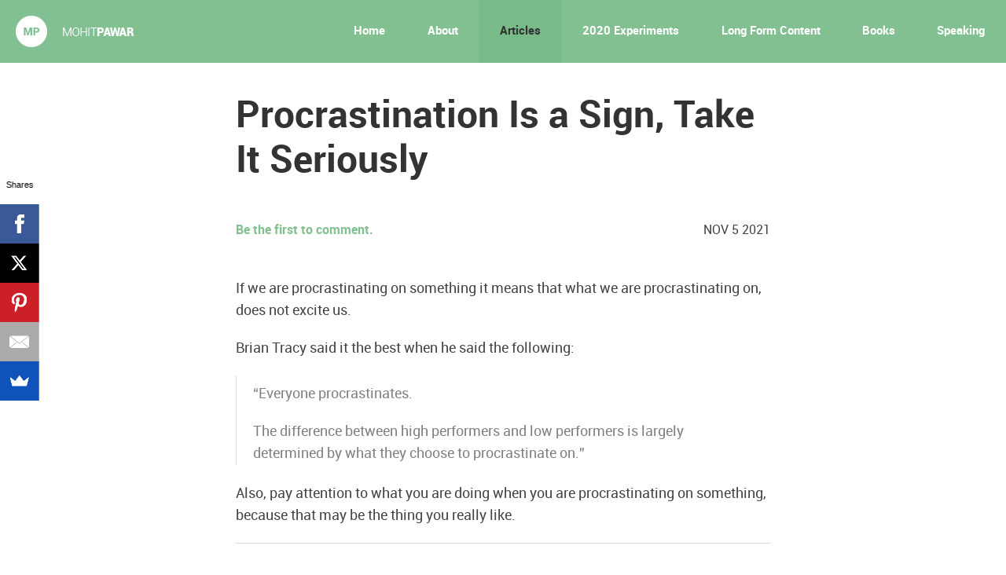

--- FILE ---
content_type: text/html; charset=UTF-8
request_url: https://mohitpawar.com/procrastination-is-a-sign/
body_size: 14601
content:
<!DOCTYPE html>

<!--[if lt IE 7]><html class="no-js lt-ie9 lt-ie8 lt-ie7" lang="en-US"><![endif]-->
<!--[if IE 7]><html class="no-js lt-ie9 lt-ie8" lang="en-US"><![endif]-->
<!--[if IE 8]><html class="no-js lt-ie9" lang="en-US"><![endif]-->
<!--[if gt IE 8]><!--><html class="no-js" lang="en-US"><!--<![endif]-->

<head>

	<!-- meta -->
	<meta name="viewport" content="width=device-width, initial-scale=1.0" />
	<meta http-equiv="X-UA-Compatible" content="IE=edge,chrome=IE6" />

	<!-- title -->
	<title>Procrastination Is a Sign, Take It Seriously &#8211; Mohit Pawar.com</title>

	<!-- misc -->
	<link rel="profile" href="https://gmpg.org/xfn/11" />

	<!-- rss -->
	<link rel="alternate" type="application/rss+xml" title="Mohit Pawar.com RSS Feed" href="https://mohitpawar.com/feed/" />

	<!-- pinkback -->
	<link rel="pingback" href="https://mohitpawar.com/xmlrpc.php" />

	<!-- favicons -->
	<link rel="apple-touch-icon" href="https://mohitpawar.com/wp-content/themes/mohit-pawar-v3/i/touchicon.png">
	<link rel="icon" href="https://mohitpawar.com/wp-content/themes/mohit-pawar-v3/i/favicon.png">
	<!--[if IE]><link rel="shortcut icon" href="https://mohitpawar.com/wp-content/themes/mohit-pawar-v3/i/favicon.ico"><![endif]-->
	<meta name="msapplication-TileColor" content="#fff">
	<meta name="msapplication-TileImage" content="https://mohitpawar.com/wp-content/themes/mohit-pawar-v3/i/tileicon.png">

	<meta name='robots' content='index, follow, max-image-preview:large, max-snippet:-1, max-video-preview:-1' />

	<!-- This site is optimized with the Yoast SEO plugin v26.7 - https://yoast.com/wordpress/plugins/seo/ -->
	<link rel="canonical" href="https://mohitpawar.com/procrastination-is-a-sign/" />
	<meta property="og:locale" content="en_US" />
	<meta property="og:type" content="article" />
	<meta property="og:url" content="https://mohitpawar.com/procrastination-is-a-sign/" />
	<meta property="og:site_name" content="Mohit Pawar.com" />
	<meta property="article:publisher" content="http://www.facebook.com/mohitpawar.fb" />
	<meta property="article:author" content="http://www.facebook.com/mohitpawar.fb" />
	<meta property="article:published_time" content="2021-11-05T15:26:13+00:00" />
	<meta property="article:modified_time" content="2021-11-05T15:29:09+00:00" />
	<meta property="og:image" content="https://mohitpawar.com/wp-content/uploads/2013/09/thumbnail-default.png" />
	<meta property="og:image:width" content="960" />
	<meta property="og:image:height" content="720" />
	<meta property="og:image:type" content="image/png" />
	<meta name="author" content="Mohit Pawar" />
	<meta name="twitter:card" content="summary_large_image" />
	<meta name="twitter:creator" content="@MohitPawar" />
	<meta name="twitter:site" content="@MohitPawar" />
	<meta name="twitter:label1" content="Written by" />
	<meta name="twitter:data1" content="Mohit Pawar" />
	<meta name="twitter:label2" content="Est. reading time" />
	<meta name="twitter:data2" content="1 minute" />
	<script type="application/ld+json" class="yoast-schema-graph">{"@context":"https://schema.org","@graph":[{"@type":"Article","@id":"https://mohitpawar.com/procrastination-is-a-sign/#article","isPartOf":{"@id":"https://mohitpawar.com/procrastination-is-a-sign/"},"author":{"name":"Mohit Pawar","@id":"https://mohitpawar.com/#/schema/person/dd6a94bbd00cf9065bdc89fbf3c0d4b4"},"headline":"Procrastination Is a Sign, Take It Seriously","datePublished":"2021-11-05T15:26:13+00:00","dateModified":"2021-11-05T15:29:09+00:00","mainEntityOfPage":{"@id":"https://mohitpawar.com/procrastination-is-a-sign/"},"wordCount":79,"commentCount":0,"inLanguage":"en-US","potentialAction":[{"@type":"CommentAction","name":"Comment","target":["https://mohitpawar.com/procrastination-is-a-sign/#respond"]}]},{"@type":"WebPage","@id":"https://mohitpawar.com/procrastination-is-a-sign/","url":"https://mohitpawar.com/procrastination-is-a-sign/","name":"Procrastination Is a Sign, Take It Seriously - Mohit Pawar.com","isPartOf":{"@id":"https://mohitpawar.com/#website"},"datePublished":"2021-11-05T15:26:13+00:00","dateModified":"2021-11-05T15:29:09+00:00","author":{"@id":"https://mohitpawar.com/#/schema/person/dd6a94bbd00cf9065bdc89fbf3c0d4b4"},"description":"If we are procrastinating on something it means that what we are procrastinating on, does not excite us. Brian Tracy said it the best when he said the","breadcrumb":{"@id":"https://mohitpawar.com/procrastination-is-a-sign/#breadcrumb"},"inLanguage":"en-US","potentialAction":[{"@type":"ReadAction","target":["https://mohitpawar.com/procrastination-is-a-sign/"]}]},{"@type":"BreadcrumbList","@id":"https://mohitpawar.com/procrastination-is-a-sign/#breadcrumb","itemListElement":[{"@type":"ListItem","position":1,"name":"Home","item":"https://mohitpawar.com/"},{"@type":"ListItem","position":2,"name":"Blog","item":"https://mohitpawar.com/blog/"},{"@type":"ListItem","position":3,"name":"Procrastination Is a Sign, Take It Seriously"}]},{"@type":"WebSite","@id":"https://mohitpawar.com/#website","url":"https://mohitpawar.com/","name":"Mohit Pawar.com","description":"Passion Comes First !","potentialAction":[{"@type":"SearchAction","target":{"@type":"EntryPoint","urlTemplate":"https://mohitpawar.com/?s={search_term_string}"},"query-input":{"@type":"PropertyValueSpecification","valueRequired":true,"valueName":"search_term_string"}}],"inLanguage":"en-US"},{"@type":"Person","@id":"https://mohitpawar.com/#/schema/person/dd6a94bbd00cf9065bdc89fbf3c0d4b4","name":"Mohit Pawar","image":{"@type":"ImageObject","inLanguage":"en-US","@id":"https://mohitpawar.com/#/schema/person/image/","url":"https://secure.gravatar.com/avatar/2806c3e09e206c5d6598268671f0a5da91462c9d6d68858d55a8fbac33c35289?s=96&r=g","contentUrl":"https://secure.gravatar.com/avatar/2806c3e09e206c5d6598268671f0a5da91462c9d6d68858d55a8fbac33c35289?s=96&r=g","caption":"Mohit Pawar"},"sameAs":["https://mohitpawar.com","http://www.facebook.com/mohitpawar.fb","https://x.com/MohitPawar"]}]}</script>
	<!-- / Yoast SEO plugin. -->


<link rel='dns-prefetch' href='//ajax.googleapis.com' />
<link rel="alternate" type="application/rss+xml" title="Mohit Pawar.com &raquo; Feed" href="https://mohitpawar.com/feed/" />
<link rel="alternate" type="application/rss+xml" title="Mohit Pawar.com &raquo; Comments Feed" href="https://mohitpawar.com/comments/feed/" />
<link rel='canonical' href='https://mohitpawar.com/procrastination-is-a-sign/' />
<link rel='canonical' href='https:///procrastination-is-a-sign/' />
<script type="text/javascript" id="wpp-js" src="https://mohitpawar.com/wp-content/plugins/wordpress-popular-posts/assets/js/wpp.min.js?ver=7.3.6" data-sampling="0" data-sampling-rate="100" data-api-url="https://mohitpawar.com/wp-json/wordpress-popular-posts" data-post-id="10343" data-token="ed089c7cdd" data-lang="0" data-debug="0"></script>
<link rel="alternate" type="application/rss+xml" title="Mohit Pawar.com &raquo; Procrastination Is a Sign, Take It Seriously Comments Feed" href="https://mohitpawar.com/procrastination-is-a-sign/feed/" />
<link rel="alternate" title="oEmbed (JSON)" type="application/json+oembed" href="https://mohitpawar.com/wp-json/oembed/1.0/embed?url=https%3A%2F%2Fmohitpawar.com%2Fprocrastination-is-a-sign%2F" />
<link rel="alternate" title="oEmbed (XML)" type="text/xml+oembed" href="https://mohitpawar.com/wp-json/oembed/1.0/embed?url=https%3A%2F%2Fmohitpawar.com%2Fprocrastination-is-a-sign%2F&#038;format=xml" />
		<!-- This site uses the Google Analytics by MonsterInsights plugin v9.11.1 - Using Analytics tracking - https://www.monsterinsights.com/ -->
							<script src="//www.googletagmanager.com/gtag/js?id=G-FJ3JRVFH9B"  data-cfasync="false" data-wpfc-render="false" type="text/javascript" async></script>
			<script data-cfasync="false" data-wpfc-render="false" type="text/javascript">
				var mi_version = '9.11.1';
				var mi_track_user = true;
				var mi_no_track_reason = '';
								var MonsterInsightsDefaultLocations = {"page_location":"https:\/\/mohitpawar.com\/procrastination-is-a-sign\/"};
								if ( typeof MonsterInsightsPrivacyGuardFilter === 'function' ) {
					var MonsterInsightsLocations = (typeof MonsterInsightsExcludeQuery === 'object') ? MonsterInsightsPrivacyGuardFilter( MonsterInsightsExcludeQuery ) : MonsterInsightsPrivacyGuardFilter( MonsterInsightsDefaultLocations );
				} else {
					var MonsterInsightsLocations = (typeof MonsterInsightsExcludeQuery === 'object') ? MonsterInsightsExcludeQuery : MonsterInsightsDefaultLocations;
				}

								var disableStrs = [
										'ga-disable-G-FJ3JRVFH9B',
									];

				/* Function to detect opted out users */
				function __gtagTrackerIsOptedOut() {
					for (var index = 0; index < disableStrs.length; index++) {
						if (document.cookie.indexOf(disableStrs[index] + '=true') > -1) {
							return true;
						}
					}

					return false;
				}

				/* Disable tracking if the opt-out cookie exists. */
				if (__gtagTrackerIsOptedOut()) {
					for (var index = 0; index < disableStrs.length; index++) {
						window[disableStrs[index]] = true;
					}
				}

				/* Opt-out function */
				function __gtagTrackerOptout() {
					for (var index = 0; index < disableStrs.length; index++) {
						document.cookie = disableStrs[index] + '=true; expires=Thu, 31 Dec 2099 23:59:59 UTC; path=/';
						window[disableStrs[index]] = true;
					}
				}

				if ('undefined' === typeof gaOptout) {
					function gaOptout() {
						__gtagTrackerOptout();
					}
				}
								window.dataLayer = window.dataLayer || [];

				window.MonsterInsightsDualTracker = {
					helpers: {},
					trackers: {},
				};
				if (mi_track_user) {
					function __gtagDataLayer() {
						dataLayer.push(arguments);
					}

					function __gtagTracker(type, name, parameters) {
						if (!parameters) {
							parameters = {};
						}

						if (parameters.send_to) {
							__gtagDataLayer.apply(null, arguments);
							return;
						}

						if (type === 'event') {
														parameters.send_to = monsterinsights_frontend.v4_id;
							var hookName = name;
							if (typeof parameters['event_category'] !== 'undefined') {
								hookName = parameters['event_category'] + ':' + name;
							}

							if (typeof MonsterInsightsDualTracker.trackers[hookName] !== 'undefined') {
								MonsterInsightsDualTracker.trackers[hookName](parameters);
							} else {
								__gtagDataLayer('event', name, parameters);
							}
							
						} else {
							__gtagDataLayer.apply(null, arguments);
						}
					}

					__gtagTracker('js', new Date());
					__gtagTracker('set', {
						'developer_id.dZGIzZG': true,
											});
					if ( MonsterInsightsLocations.page_location ) {
						__gtagTracker('set', MonsterInsightsLocations);
					}
										__gtagTracker('config', 'G-FJ3JRVFH9B', {"forceSSL":"true"} );
										window.gtag = __gtagTracker;										(function () {
						/* https://developers.google.com/analytics/devguides/collection/analyticsjs/ */
						/* ga and __gaTracker compatibility shim. */
						var noopfn = function () {
							return null;
						};
						var newtracker = function () {
							return new Tracker();
						};
						var Tracker = function () {
							return null;
						};
						var p = Tracker.prototype;
						p.get = noopfn;
						p.set = noopfn;
						p.send = function () {
							var args = Array.prototype.slice.call(arguments);
							args.unshift('send');
							__gaTracker.apply(null, args);
						};
						var __gaTracker = function () {
							var len = arguments.length;
							if (len === 0) {
								return;
							}
							var f = arguments[len - 1];
							if (typeof f !== 'object' || f === null || typeof f.hitCallback !== 'function') {
								if ('send' === arguments[0]) {
									var hitConverted, hitObject = false, action;
									if ('event' === arguments[1]) {
										if ('undefined' !== typeof arguments[3]) {
											hitObject = {
												'eventAction': arguments[3],
												'eventCategory': arguments[2],
												'eventLabel': arguments[4],
												'value': arguments[5] ? arguments[5] : 1,
											}
										}
									}
									if ('pageview' === arguments[1]) {
										if ('undefined' !== typeof arguments[2]) {
											hitObject = {
												'eventAction': 'page_view',
												'page_path': arguments[2],
											}
										}
									}
									if (typeof arguments[2] === 'object') {
										hitObject = arguments[2];
									}
									if (typeof arguments[5] === 'object') {
										Object.assign(hitObject, arguments[5]);
									}
									if ('undefined' !== typeof arguments[1].hitType) {
										hitObject = arguments[1];
										if ('pageview' === hitObject.hitType) {
											hitObject.eventAction = 'page_view';
										}
									}
									if (hitObject) {
										action = 'timing' === arguments[1].hitType ? 'timing_complete' : hitObject.eventAction;
										hitConverted = mapArgs(hitObject);
										__gtagTracker('event', action, hitConverted);
									}
								}
								return;
							}

							function mapArgs(args) {
								var arg, hit = {};
								var gaMap = {
									'eventCategory': 'event_category',
									'eventAction': 'event_action',
									'eventLabel': 'event_label',
									'eventValue': 'event_value',
									'nonInteraction': 'non_interaction',
									'timingCategory': 'event_category',
									'timingVar': 'name',
									'timingValue': 'value',
									'timingLabel': 'event_label',
									'page': 'page_path',
									'location': 'page_location',
									'title': 'page_title',
									'referrer' : 'page_referrer',
								};
								for (arg in args) {
																		if (!(!args.hasOwnProperty(arg) || !gaMap.hasOwnProperty(arg))) {
										hit[gaMap[arg]] = args[arg];
									} else {
										hit[arg] = args[arg];
									}
								}
								return hit;
							}

							try {
								f.hitCallback();
							} catch (ex) {
							}
						};
						__gaTracker.create = newtracker;
						__gaTracker.getByName = newtracker;
						__gaTracker.getAll = function () {
							return [];
						};
						__gaTracker.remove = noopfn;
						__gaTracker.loaded = true;
						window['__gaTracker'] = __gaTracker;
					})();
									} else {
										console.log("");
					(function () {
						function __gtagTracker() {
							return null;
						}

						window['__gtagTracker'] = __gtagTracker;
						window['gtag'] = __gtagTracker;
					})();
									}
			</script>
							<!-- / Google Analytics by MonsterInsights -->
		<style id='wp-img-auto-sizes-contain-inline-css' type='text/css'>
img:is([sizes=auto i],[sizes^="auto," i]){contain-intrinsic-size:3000px 1500px}
/*# sourceURL=wp-img-auto-sizes-contain-inline-css */
</style>
<style id='wp-emoji-styles-inline-css' type='text/css'>

	img.wp-smiley, img.emoji {
		display: inline !important;
		border: none !important;
		box-shadow: none !important;
		height: 1em !important;
		width: 1em !important;
		margin: 0 0.07em !important;
		vertical-align: -0.1em !important;
		background: none !important;
		padding: 0 !important;
	}
/*# sourceURL=wp-emoji-styles-inline-css */
</style>
<link rel='stylesheet' id='wp-block-library-css' href='https://mohitpawar.com/wp-includes/css/dist/block-library/style.min.css?ver=6.9' type='text/css' media='all' />
<style id='wp-block-paragraph-inline-css' type='text/css'>
.is-small-text{font-size:.875em}.is-regular-text{font-size:1em}.is-large-text{font-size:2.25em}.is-larger-text{font-size:3em}.has-drop-cap:not(:focus):first-letter{float:left;font-size:8.4em;font-style:normal;font-weight:100;line-height:.68;margin:.05em .1em 0 0;text-transform:uppercase}body.rtl .has-drop-cap:not(:focus):first-letter{float:none;margin-left:.1em}p.has-drop-cap.has-background{overflow:hidden}:root :where(p.has-background){padding:1.25em 2.375em}:where(p.has-text-color:not(.has-link-color)) a{color:inherit}p.has-text-align-left[style*="writing-mode:vertical-lr"],p.has-text-align-right[style*="writing-mode:vertical-rl"]{rotate:180deg}
/*# sourceURL=https://mohitpawar.com/wp-includes/blocks/paragraph/style.min.css */
</style>
<style id='wp-block-quote-inline-css' type='text/css'>
.wp-block-quote{box-sizing:border-box;overflow-wrap:break-word}.wp-block-quote.is-large:where(:not(.is-style-plain)),.wp-block-quote.is-style-large:where(:not(.is-style-plain)){margin-bottom:1em;padding:0 1em}.wp-block-quote.is-large:where(:not(.is-style-plain)) p,.wp-block-quote.is-style-large:where(:not(.is-style-plain)) p{font-size:1.5em;font-style:italic;line-height:1.6}.wp-block-quote.is-large:where(:not(.is-style-plain)) cite,.wp-block-quote.is-large:where(:not(.is-style-plain)) footer,.wp-block-quote.is-style-large:where(:not(.is-style-plain)) cite,.wp-block-quote.is-style-large:where(:not(.is-style-plain)) footer{font-size:1.125em;text-align:right}.wp-block-quote>cite{display:block}
/*# sourceURL=https://mohitpawar.com/wp-includes/blocks/quote/style.min.css */
</style>
<style id='global-styles-inline-css' type='text/css'>
:root{--wp--preset--aspect-ratio--square: 1;--wp--preset--aspect-ratio--4-3: 4/3;--wp--preset--aspect-ratio--3-4: 3/4;--wp--preset--aspect-ratio--3-2: 3/2;--wp--preset--aspect-ratio--2-3: 2/3;--wp--preset--aspect-ratio--16-9: 16/9;--wp--preset--aspect-ratio--9-16: 9/16;--wp--preset--color--black: #000000;--wp--preset--color--cyan-bluish-gray: #abb8c3;--wp--preset--color--white: #ffffff;--wp--preset--color--pale-pink: #f78da7;--wp--preset--color--vivid-red: #cf2e2e;--wp--preset--color--luminous-vivid-orange: #ff6900;--wp--preset--color--luminous-vivid-amber: #fcb900;--wp--preset--color--light-green-cyan: #7bdcb5;--wp--preset--color--vivid-green-cyan: #00d084;--wp--preset--color--pale-cyan-blue: #8ed1fc;--wp--preset--color--vivid-cyan-blue: #0693e3;--wp--preset--color--vivid-purple: #9b51e0;--wp--preset--gradient--vivid-cyan-blue-to-vivid-purple: linear-gradient(135deg,rgb(6,147,227) 0%,rgb(155,81,224) 100%);--wp--preset--gradient--light-green-cyan-to-vivid-green-cyan: linear-gradient(135deg,rgb(122,220,180) 0%,rgb(0,208,130) 100%);--wp--preset--gradient--luminous-vivid-amber-to-luminous-vivid-orange: linear-gradient(135deg,rgb(252,185,0) 0%,rgb(255,105,0) 100%);--wp--preset--gradient--luminous-vivid-orange-to-vivid-red: linear-gradient(135deg,rgb(255,105,0) 0%,rgb(207,46,46) 100%);--wp--preset--gradient--very-light-gray-to-cyan-bluish-gray: linear-gradient(135deg,rgb(238,238,238) 0%,rgb(169,184,195) 100%);--wp--preset--gradient--cool-to-warm-spectrum: linear-gradient(135deg,rgb(74,234,220) 0%,rgb(151,120,209) 20%,rgb(207,42,186) 40%,rgb(238,44,130) 60%,rgb(251,105,98) 80%,rgb(254,248,76) 100%);--wp--preset--gradient--blush-light-purple: linear-gradient(135deg,rgb(255,206,236) 0%,rgb(152,150,240) 100%);--wp--preset--gradient--blush-bordeaux: linear-gradient(135deg,rgb(254,205,165) 0%,rgb(254,45,45) 50%,rgb(107,0,62) 100%);--wp--preset--gradient--luminous-dusk: linear-gradient(135deg,rgb(255,203,112) 0%,rgb(199,81,192) 50%,rgb(65,88,208) 100%);--wp--preset--gradient--pale-ocean: linear-gradient(135deg,rgb(255,245,203) 0%,rgb(182,227,212) 50%,rgb(51,167,181) 100%);--wp--preset--gradient--electric-grass: linear-gradient(135deg,rgb(202,248,128) 0%,rgb(113,206,126) 100%);--wp--preset--gradient--midnight: linear-gradient(135deg,rgb(2,3,129) 0%,rgb(40,116,252) 100%);--wp--preset--font-size--small: 13px;--wp--preset--font-size--medium: 20px;--wp--preset--font-size--large: 36px;--wp--preset--font-size--x-large: 42px;--wp--preset--spacing--20: 0.44rem;--wp--preset--spacing--30: 0.67rem;--wp--preset--spacing--40: 1rem;--wp--preset--spacing--50: 1.5rem;--wp--preset--spacing--60: 2.25rem;--wp--preset--spacing--70: 3.38rem;--wp--preset--spacing--80: 5.06rem;--wp--preset--shadow--natural: 6px 6px 9px rgba(0, 0, 0, 0.2);--wp--preset--shadow--deep: 12px 12px 50px rgba(0, 0, 0, 0.4);--wp--preset--shadow--sharp: 6px 6px 0px rgba(0, 0, 0, 0.2);--wp--preset--shadow--outlined: 6px 6px 0px -3px rgb(255, 255, 255), 6px 6px rgb(0, 0, 0);--wp--preset--shadow--crisp: 6px 6px 0px rgb(0, 0, 0);}:where(.is-layout-flex){gap: 0.5em;}:where(.is-layout-grid){gap: 0.5em;}body .is-layout-flex{display: flex;}.is-layout-flex{flex-wrap: wrap;align-items: center;}.is-layout-flex > :is(*, div){margin: 0;}body .is-layout-grid{display: grid;}.is-layout-grid > :is(*, div){margin: 0;}:where(.wp-block-columns.is-layout-flex){gap: 2em;}:where(.wp-block-columns.is-layout-grid){gap: 2em;}:where(.wp-block-post-template.is-layout-flex){gap: 1.25em;}:where(.wp-block-post-template.is-layout-grid){gap: 1.25em;}.has-black-color{color: var(--wp--preset--color--black) !important;}.has-cyan-bluish-gray-color{color: var(--wp--preset--color--cyan-bluish-gray) !important;}.has-white-color{color: var(--wp--preset--color--white) !important;}.has-pale-pink-color{color: var(--wp--preset--color--pale-pink) !important;}.has-vivid-red-color{color: var(--wp--preset--color--vivid-red) !important;}.has-luminous-vivid-orange-color{color: var(--wp--preset--color--luminous-vivid-orange) !important;}.has-luminous-vivid-amber-color{color: var(--wp--preset--color--luminous-vivid-amber) !important;}.has-light-green-cyan-color{color: var(--wp--preset--color--light-green-cyan) !important;}.has-vivid-green-cyan-color{color: var(--wp--preset--color--vivid-green-cyan) !important;}.has-pale-cyan-blue-color{color: var(--wp--preset--color--pale-cyan-blue) !important;}.has-vivid-cyan-blue-color{color: var(--wp--preset--color--vivid-cyan-blue) !important;}.has-vivid-purple-color{color: var(--wp--preset--color--vivid-purple) !important;}.has-black-background-color{background-color: var(--wp--preset--color--black) !important;}.has-cyan-bluish-gray-background-color{background-color: var(--wp--preset--color--cyan-bluish-gray) !important;}.has-white-background-color{background-color: var(--wp--preset--color--white) !important;}.has-pale-pink-background-color{background-color: var(--wp--preset--color--pale-pink) !important;}.has-vivid-red-background-color{background-color: var(--wp--preset--color--vivid-red) !important;}.has-luminous-vivid-orange-background-color{background-color: var(--wp--preset--color--luminous-vivid-orange) !important;}.has-luminous-vivid-amber-background-color{background-color: var(--wp--preset--color--luminous-vivid-amber) !important;}.has-light-green-cyan-background-color{background-color: var(--wp--preset--color--light-green-cyan) !important;}.has-vivid-green-cyan-background-color{background-color: var(--wp--preset--color--vivid-green-cyan) !important;}.has-pale-cyan-blue-background-color{background-color: var(--wp--preset--color--pale-cyan-blue) !important;}.has-vivid-cyan-blue-background-color{background-color: var(--wp--preset--color--vivid-cyan-blue) !important;}.has-vivid-purple-background-color{background-color: var(--wp--preset--color--vivid-purple) !important;}.has-black-border-color{border-color: var(--wp--preset--color--black) !important;}.has-cyan-bluish-gray-border-color{border-color: var(--wp--preset--color--cyan-bluish-gray) !important;}.has-white-border-color{border-color: var(--wp--preset--color--white) !important;}.has-pale-pink-border-color{border-color: var(--wp--preset--color--pale-pink) !important;}.has-vivid-red-border-color{border-color: var(--wp--preset--color--vivid-red) !important;}.has-luminous-vivid-orange-border-color{border-color: var(--wp--preset--color--luminous-vivid-orange) !important;}.has-luminous-vivid-amber-border-color{border-color: var(--wp--preset--color--luminous-vivid-amber) !important;}.has-light-green-cyan-border-color{border-color: var(--wp--preset--color--light-green-cyan) !important;}.has-vivid-green-cyan-border-color{border-color: var(--wp--preset--color--vivid-green-cyan) !important;}.has-pale-cyan-blue-border-color{border-color: var(--wp--preset--color--pale-cyan-blue) !important;}.has-vivid-cyan-blue-border-color{border-color: var(--wp--preset--color--vivid-cyan-blue) !important;}.has-vivid-purple-border-color{border-color: var(--wp--preset--color--vivid-purple) !important;}.has-vivid-cyan-blue-to-vivid-purple-gradient-background{background: var(--wp--preset--gradient--vivid-cyan-blue-to-vivid-purple) !important;}.has-light-green-cyan-to-vivid-green-cyan-gradient-background{background: var(--wp--preset--gradient--light-green-cyan-to-vivid-green-cyan) !important;}.has-luminous-vivid-amber-to-luminous-vivid-orange-gradient-background{background: var(--wp--preset--gradient--luminous-vivid-amber-to-luminous-vivid-orange) !important;}.has-luminous-vivid-orange-to-vivid-red-gradient-background{background: var(--wp--preset--gradient--luminous-vivid-orange-to-vivid-red) !important;}.has-very-light-gray-to-cyan-bluish-gray-gradient-background{background: var(--wp--preset--gradient--very-light-gray-to-cyan-bluish-gray) !important;}.has-cool-to-warm-spectrum-gradient-background{background: var(--wp--preset--gradient--cool-to-warm-spectrum) !important;}.has-blush-light-purple-gradient-background{background: var(--wp--preset--gradient--blush-light-purple) !important;}.has-blush-bordeaux-gradient-background{background: var(--wp--preset--gradient--blush-bordeaux) !important;}.has-luminous-dusk-gradient-background{background: var(--wp--preset--gradient--luminous-dusk) !important;}.has-pale-ocean-gradient-background{background: var(--wp--preset--gradient--pale-ocean) !important;}.has-electric-grass-gradient-background{background: var(--wp--preset--gradient--electric-grass) !important;}.has-midnight-gradient-background{background: var(--wp--preset--gradient--midnight) !important;}.has-small-font-size{font-size: var(--wp--preset--font-size--small) !important;}.has-medium-font-size{font-size: var(--wp--preset--font-size--medium) !important;}.has-large-font-size{font-size: var(--wp--preset--font-size--large) !important;}.has-x-large-font-size{font-size: var(--wp--preset--font-size--x-large) !important;}
/*# sourceURL=global-styles-inline-css */
</style>

<style id='classic-theme-styles-inline-css' type='text/css'>
/*! This file is auto-generated */
.wp-block-button__link{color:#fff;background-color:#32373c;border-radius:9999px;box-shadow:none;text-decoration:none;padding:calc(.667em + 2px) calc(1.333em + 2px);font-size:1.125em}.wp-block-file__button{background:#32373c;color:#fff;text-decoration:none}
/*# sourceURL=/wp-includes/css/classic-themes.min.css */
</style>
<link rel='stylesheet' id='qi-addons-for-elementor-grid-style-css' href='https://mohitpawar.com/wp-content/plugins/qi-addons-for-elementor/assets/css/grid.min.css?ver=1.8.9' type='text/css' media='all' />
<link rel='stylesheet' id='qi-addons-for-elementor-helper-parts-style-css' href='https://mohitpawar.com/wp-content/plugins/qi-addons-for-elementor/assets/css/helper-parts.min.css?ver=1.8.9' type='text/css' media='all' />
<link rel='stylesheet' id='qi-addons-for-elementor-style-css' href='https://mohitpawar.com/wp-content/plugins/qi-addons-for-elementor/assets/css/main.min.css?ver=1.8.9' type='text/css' media='all' />
<link rel='stylesheet' id='normalize-css' href='https://mohitpawar.com/wp-content/themes/mohit-pawar-v3/foundation/css/normalize.css?ver=6.9' type='text/css' media='all' />
<link rel='stylesheet' id='foundation-css' href='https://mohitpawar.com/wp-content/themes/mohit-pawar-v3/foundation/css/foundation.css?ver=6.9' type='text/css' media='all' />
<link rel='stylesheet' id='font-awesome-css' href='https://mohitpawar.com/wp-content/plugins/elementor/assets/lib/font-awesome/css/font-awesome.min.css?ver=4.7.0' type='text/css' media='all' />
<link rel='stylesheet' id='style-css' href='https://mohitpawar.com/wp-content/themes/mohit-pawar-v3/style.css?ver=3.4' type='text/css' media='all' />
<link rel='stylesheet' id='wp-pagenavi-css' href='https://mohitpawar.com/wp-content/plugins/wp-pagenavi/pagenavi-css.css?ver=2.70' type='text/css' media='all' />
<link rel='stylesheet' id='swiper-css' href='https://mohitpawar.com/wp-content/plugins/qi-addons-for-elementor/assets/plugins/swiper/8.4.5/swiper.min.css?ver=8.4.5' type='text/css' media='all' />
<link rel='stylesheet' id='elementor-frontend-css' href='https://mohitpawar.com/wp-content/plugins/elementor/assets/css/frontend.min.css?ver=3.28.1' type='text/css' media='all' />
<link rel='stylesheet' id='eael-general-css' href='https://mohitpawar.com/wp-content/plugins/essential-addons-for-elementor-lite/assets/front-end/css/view/general.min.css?ver=6.1.8' type='text/css' media='all' />
<script type="text/javascript" src="https://mohitpawar.com/wp-content/plugins/google-analytics-for-wordpress/assets/js/frontend-gtag.min.js?ver=9.11.1" id="monsterinsights-frontend-script-js" async="async" data-wp-strategy="async"></script>
<script data-cfasync="false" data-wpfc-render="false" type="text/javascript" id='monsterinsights-frontend-script-js-extra'>/* <![CDATA[ */
var monsterinsights_frontend = {"js_events_tracking":"true","download_extensions":"doc,pdf,ppt,zip,xls,docx,pptx,xlsx","inbound_paths":"[]","home_url":"https:\/\/mohitpawar.com","hash_tracking":"false","v4_id":"G-FJ3JRVFH9B"};/* ]]> */
</script>
<script type="text/javascript" src="https://ajax.googleapis.com/ajax/libs/jquery/1.8.3/jquery.min.js?ver=6.9" id="jquery-js"></script>
<script type="text/javascript" src="https://mohitpawar.com/wp-content/themes/mohit-pawar-v3/foundation/js/vendor/custom.modernizr.js?ver=2.1.0" id="modernizr-js"></script>
<link rel="https://api.w.org/" href="https://mohitpawar.com/wp-json/" /><link rel="alternate" title="JSON" type="application/json" href="https://mohitpawar.com/wp-json/wp/v2/posts/10343" /><link rel="EditURI" type="application/rsd+xml" title="RSD" href="https://mohitpawar.com/xmlrpc.php?rsd" />
<meta name="generator" content="WordPress 6.9" />
<link rel='shortlink' href='https://mohitpawar.com/?p=10343' />
            <style id="wpp-loading-animation-styles">@-webkit-keyframes bgslide{from{background-position-x:0}to{background-position-x:-200%}}@keyframes bgslide{from{background-position-x:0}to{background-position-x:-200%}}.wpp-widget-block-placeholder,.wpp-shortcode-placeholder{margin:0 auto;width:60px;height:3px;background:#dd3737;background:linear-gradient(90deg,#dd3737 0%,#571313 10%,#dd3737 100%);background-size:200% auto;border-radius:3px;-webkit-animation:bgslide 1s infinite linear;animation:bgslide 1s infinite linear}</style>
            <!--[if lt IE 9]><script src="https://mohitpawar.com/wp-content/themes/mohit-pawar-v3/scripts/respond.min.js"></script><script src="https://mohitpawar.com/wp-content/themes/mohit-pawar-v3/scripts/html5.js"></script><script src="https://mohitpawar.com/wp-content/themes/mohit-pawar-v3/scripts/selectivizr-min.js"></script><![endif]--><meta name="generator" content="Elementor 3.28.1; features: additional_custom_breakpoints, e_local_google_fonts; settings: css_print_method-external, google_font-enabled, font_display-auto">
			<style>
				.e-con.e-parent:nth-of-type(n+4):not(.e-lazyloaded):not(.e-no-lazyload),
				.e-con.e-parent:nth-of-type(n+4):not(.e-lazyloaded):not(.e-no-lazyload) * {
					background-image: none !important;
				}
				@media screen and (max-height: 1024px) {
					.e-con.e-parent:nth-of-type(n+3):not(.e-lazyloaded):not(.e-no-lazyload),
					.e-con.e-parent:nth-of-type(n+3):not(.e-lazyloaded):not(.e-no-lazyload) * {
						background-image: none !important;
					}
				}
				@media screen and (max-height: 640px) {
					.e-con.e-parent:nth-of-type(n+2):not(.e-lazyloaded):not(.e-no-lazyload),
					.e-con.e-parent:nth-of-type(n+2):not(.e-lazyloaded):not(.e-no-lazyload) * {
						background-image: none !important;
					}
				}
			</style>
					<style type="text/css" id="wp-custom-css">
			#hero{*/
 background: linear-gradient(238deg, #fd8800, #fd008f, #9700fd, #003dfd, #05c7e6, #4bd58d);
background-size: 1200% 1200%;*/
-webkit-animation: rainbow 30s ease infinite;
animation: rainbow 30s ease infinite;
}
@-webkit-keyframes rainbow {
0% { background-position: 0% 50% }
 50% { background-position: 100% 50% }
  100% { background-position: 0% 50% }
}
@keyframes rainbow {
0% { background-position: 0% 50% }
 50% { background-position: 100% 50% }
100% { background-position: 0% 50% }
}
.post {
border-bottom: none !important; 
}
#respond #submit {
padding: 0 20px !important;
}
#respond textarea {
height: auto;
}		</style>
		
</head>

<body data-rsssl=1 class="wp-singular post-template-default single single-post postid-10343 single-format-standard wp-theme-mohit-pawar-v3 qodef-qi--no-touch qi-addons-for-elementor-1.8.9 elementor-default elementor-kit-9769">

	<!-- BEGIN container -->
	<div id="container">

		
			<!-- BEGIN header -->
			<header class="top-bar" role="banner">

				<ul class="title-area">
					<li class="name"><a href="https://mohitpawar.com/" title="Mohit Pawar.com">Mohit Pawar.com</a></li>
					<li class="toggle-topbar menu-icon"><a href="#"><span>Menu</span></a></li>
				</ul>

				<section class="top-bar-section">
					<nav role="navigation">
						<ul id="menu-primary" class="right"><li id="menu-item-5272" class="menu-item menu-item-type-post_type menu-item-object-page menu-item-home menu-item-5272"><a href="https://mohitpawar.com/">Home</a></li>
<li id="menu-item-5007" class="menu-item menu-item-type-post_type menu-item-object-page menu-item-5007"><a href="https://mohitpawar.com/about/">About</a></li>
<li id="menu-item-5268" class="menu-item menu-item-type-post_type menu-item-object-page current_page_parent menu-item-5268"><a href="https://mohitpawar.com/blog/">Articles</a></li>
<li id="menu-item-5933" class="menu-item menu-item-type-post_type menu-item-object-page menu-item-5933"><a href="https://mohitpawar.com/experiments/">2020 Experiments</a></li>
<li id="menu-item-6478" class="menu-item menu-item-type-post_type menu-item-object-page menu-item-6478"><a href="https://mohitpawar.com/long-form/">Long Form Content</a></li>
<li id="menu-item-5269" class="menu-item menu-item-type-post_type menu-item-object-page menu-item-5269"><a href="https://mohitpawar.com/books/">Books</a></li>
<li id="menu-item-5321" class="menu-item menu-item-type-post_type menu-item-object-page menu-item-5321"><a href="https://mohitpawar.com/speaking/">Speaking</a></li>
</ul>					</nav>
				</section>

			</header>
			<!-- END header -->

		
		
		<div id="content" class="row" role="main">
			<div class="large-12 columns">

	<article id="post-10343" class="post-10343 post type-post status-publish format-standard hentry category-uncategorized">
		<header class="poat-header">
						<h1 class="post-title">Procrastination Is a Sign, Take It Seriously</h1>
			<div class="post-meta row">
				<div class="post-meta-comments large-6 columns">
											<a href="#respond" title="Comments">Be the first to comment.</a>
											</div>
					<div class="post-meta-date large-6 columns">
						Nov 5 2021					</div>
				</div>
			</header>
			<div class="post-content">
				
<p>If we are procrastinating on something it means that what we are procrastinating on, does not excite us.</p>



<p>Brian Tracy said it the best when he said the following:</p>



<blockquote class="wp-block-quote is-layout-flow wp-block-quote-is-layout-flow"><p>&#8220;Everyone procrastinates.</p><p>The difference between high performers and low performers is largely determined by what they choose to procrastinate on.&#8221;</p></blockquote>



<p>Also, pay attention to what you are doing when you are procrastinating on something, because that may be the thing you really like.</p>
							</div>
<!--
<footer class="post-meta">
<div class="post-meta-share">
<h2 class="post-section-title-inline">Liked it? Share it.</h2>
<div></div>
<div></div>
<div></div>
<div></div>
</div>
</footer>
-->
</article>

<!-- BEGIN newsletter -->
<script>(function() {
	window.mc4wp = window.mc4wp || {
		listeners: [],
		forms: {
			on: function(evt, cb) {
				window.mc4wp.listeners.push(
					{
						event   : evt,
						callback: cb
					}
				);
			}
		}
	}
})();
</script><!-- Mailchimp for WordPress v4.10.9 - https://wordpress.org/plugins/mailchimp-for-wp/ --><form id="mc4wp-form-1" class="mc4wp-form mc4wp-form-5471" method="post" data-id="5471" data-name="Default sign-up form" ><div class="mc4wp-form-fields"><div class="newsletter clearfix">
<div class="newsletter-inner">
<h2>Don't miss out on free updates!</h2>
<p>Just enter your email below and click "Get Updates!"</p>
<div class="row">
<p class="large-9 columns">
<label for="mc4wp_email" class="visuallyhidden">Email address: </label>
<input type="email" id="mc4wp_email" name="EMAIL" required placeholder="Your email address" />
</p>
<p class="large-3 columns">
<input type="submit" value="Get Updates" />
</p>
</div>
</div>
</div></div><label style="display: none !important;">Leave this field empty if you're human: <input type="text" name="_mc4wp_honeypot" value="" tabindex="-1" autocomplete="off" /></label><input type="hidden" name="_mc4wp_timestamp" value="1768874543" /><input type="hidden" name="_mc4wp_form_id" value="5471" /><input type="hidden" name="_mc4wp_form_element_id" value="mc4wp-form-1" /><div class="mc4wp-response"></div></form><!-- / Mailchimp for WordPress Plugin --><!-- END newsletter -->


<div id="comments">


	<div id="respond" class="comment-respond">
		<h3 id="reply-title" class="comment-reply-title">Leave a Reply <small><a rel="nofollow" id="cancel-comment-reply-link" href="/procrastination-is-a-sign/#respond" style="display:none;">Cancel reply</a></small></h3><form action="https://mohitpawar.com/wp-comments-post.php" method="post" id="commentform" class="comment-form"><p class="comment-notes"><span id="email-notes">Your email address will not be published.</span> <span class="required-field-message">Required fields are marked <span class="required">*</span></span></p><p class="comment-form-comment"><label for="comment">Comment <span class="required">*</span></label> <textarea id="comment" name="comment" cols="45" rows="8" maxlength="65525" required="required"></textarea></p><p class="comment-form-author"><label for="author">Name <span class="required">*</span></label> <input id="author" name="author" type="text" value="" size="30" maxlength="245" autocomplete="name" required="required" /></p>
<p class="comment-form-email"><label for="email">Email <span class="required">*</span></label> <input id="email" name="email" type="text" value="" size="30" maxlength="100" aria-describedby="email-notes" autocomplete="email" required="required" /></p>
<p class="comment-form-url"><label for="url">Website</label> <input id="url" name="url" type="text" value="" size="30" maxlength="200" autocomplete="url" /></p>
<p class="form-submit"><input name="submit" type="submit" id="submit" class="submit" value="Post" /> <input type='hidden' name='comment_post_ID' value='10343' id='comment_post_ID' />
<input type='hidden' name='comment_parent' id='comment_parent' value='0' />
</p><p style="display: none;"><input type="hidden" id="akismet_comment_nonce" name="akismet_comment_nonce" value="86d492f9c0" /></p><p style="display: none !important;" class="akismet-fields-container" data-prefix="ak_"><label>&#916;<textarea name="ak_hp_textarea" cols="45" rows="8" maxlength="100"></textarea></label><input type="hidden" id="ak_js_1" name="ak_js" value="212"/><script>document.getElementById( "ak_js_1" ).setAttribute( "value", ( new Date() ).getTime() );</script></p></form>	</div><!-- #respond -->
	
</div>
<!-- BEGIN pagination -->
<nav class="pagination-single">
	<div class="row">
		<h3 class="visuallyhidden">Post navigation</h3>
		<div class="pagination-single-left large-6 columns">
			<a href="https://mohitpawar.com/good-people-good-companies/" rel="prev"><span class="pagination-single-text">Previous post</span> <span class="pagination-single-title">Good People Make Good Companies</span></a>		</div>
		<div class="pagination-single-right large-6 columns">
			<a href="https://mohitpawar.com/best-opportunities-are-self-created/" rel="next"><span class="pagination-single-text">Next post</span> <span class="pagination-single-title">The Best Opportunities in Life Are Often Self-Created</span></a>		</div>
	</div>
</nav>
<!-- END pagination -->


<!-- BEGIN must read -->
<div class="must-read">
	<div class="row">
		<div class="must-read-featured large-6 columns">
			<h2>Featured posts</h2>
										<ul>
											<li><a href="https://mohitpawar.com/how-to-earn-money/" title="Permanent link to 'How to increase your income 60 times in next 6 years!'">How to increase your income 60 times in next 6 years!</a></li>
											<li><a href="https://mohitpawar.com/new-work-essentials/" title="Permanent link to 'New Work Essentials'">New Work Essentials</a></li>
											<li><a href="https://mohitpawar.com/happy-entrepreneurs/" title="Permanent link to '50 tips for happy entrepreneurs'">50 tips for happy entrepreneurs</a></li>
											<li><a href="https://mohitpawar.com/you-can-write/" title="Permanent link to 'Yes you can write!'">Yes you can write!</a></li>
											<li><a href="https://mohitpawar.com/how-to-grow-a-services-business/" title="Permanent link to 'How to grow a service business?'">How to grow a service business?</a></li>
								</ul>
		</div>
		<div class="must-read-popular large-6 columns">
			<h2>Popular posts</h2>
			<ul class="wpp-list">
<li><a href="https://mohitpawar.com/businesses-you-can-start/" class="wpp-post-title" target="_self">17 Businesses You Can Start With Little or No Money in 2022 (Updated with New Examples)</a></li>
<li><a href="https://mohitpawar.com/how-to-grow-a-services-business/" class="wpp-post-title" target="_self">How to grow a service business?</a></li>
<li><a href="https://mohitpawar.com/benefits-of-being-unknown/" class="wpp-post-title" target="_self">Benefits of being unknown</a></li>
<li><a href="https://mohitpawar.com/is-there-a-better-way/" class="wpp-post-title" target="_self">Is there a better way?</a></li>
<li><a href="https://mohitpawar.com/the-domino-project-interesting/" class="wpp-post-title" target="_self">The Domino Project + Interesting</a></li>

</ul>		</div>
	</div>
</div>
<!-- END must read -->

<!-- BEGIN books -->
<div class="row">
	<div class="blog-section blog-section-books clearfix">
		<h2 class="large-12 columns">Books</h2>
					<div class="blog-section-book large-6 columns">
				<div class="blog-section-book-cover">
					<img src="https://mohitpawar.com/wp-content/uploads/2014/03/cover-growth-path.png" alt="The Growth Path" />
				</div>
				<h1 class="blog-section-book-title"><a href="https://mohitpawar.com/books/growth-path/" title="The Growth Path">The Growth Path</a></h1>
			</div>
					<div class="blog-section-book large-6 columns">
				<div class="blog-section-book-cover">
					<img src="https://mohitpawar.com/wp-content/uploads/2014/03/cover-india-2014.png" alt="India Startup Guide" />
				</div>
				<h1 class="blog-section-book-title"><a href="https://mohitpawar.com/books/india-2014/" title="India Startup Guide">India Startup Guide</a></h1>
			</div>
					<div class="blog-section-book large-6 columns">
				<div class="blog-section-book-cover">
					<img src="https://mohitpawar.com/wp-content/uploads/2016/02/book-cover-dmh-01.png" alt="The Digital Marketing Handbook" />
				</div>
				<h1 class="blog-section-book-title"><a href="https://mohitpawar.com/books/the-digital-marketing-handbook/" title="The Digital Marketing Handbook">The Digital Marketing Handbook</a></h1>
			</div>
			</div>
</div>
<!-- END books -->

</div>
</div>
<!-- END main -->


	<!-- BEGIN footer -->
	<footer id="footer" role="contentinfo">
		<div class="row">
			<div class="large-12 columns">	

				
					<!-- BEGIN footer about -->
					<div class="footer-about row">
							
						<div class="footer-about-image large-3 columns">
							<img src="https://mohitpawar.com/wp-content/uploads/2006/06/mohit-pawar-headshot.png" alt="Mohit Pawar" />
						</div>
						<div class="footer-about-info large-9 columns">
							<h3>Who is Mohit Pawar?</h3>
							<p>Mohit Pawar is an author, blogger and entrepreneur. He wrote &#8220;<a title="India Startup Guide 2014" href="https://mohitpawar.com/books/india-2014/">India 2014</a>&#8221; with Derek Sivers. He recently wrote &#8220;<a href="http://www.mydmbook.com/" target="_blank" rel="noopener">The Digital Marketing Handbook</a>&#8220;. In his spare time, he helps fellow entrepreneurs and enjoys life with family and friends. <a title="About" href="https://mohitpawar.com/about/">Find out more</a></p>
							<ul class="footer-about-follow">
								<li id="footer-about-follow-twitter"><a href="http://twitter.com/MohitPawar" title="Mohit Pawar.com on Twitter"><i class="fa fa-twitter"></i><span class="visuallyhidden">Mohit Pawar.com on Twitter</span></a></li>	
								<li id="footer-about-follow-facebook"><a href="http://www.facebook.com/mohitpawar.fb" title="Mohit Pawar.com on Facebook"><i class="fa fa-facebook"></i><span class="visuallyhidden">Mohit Pawar.com on Facebook</span></a></li>
								<li id="footer-about-follow-linkedin"><a href="http://in.linkedin.com/in/pawarmohit" title="Mohit Pawar.com on Linkedin"><i class="fa fa-linkedin"></i><span class="visuallyhidden">Mohit Pawar.com on Linkedin</span></a></li>
								<li id="footer-about-follow-rss"><a href="http://feeds.feedburner.com/MohitPawar" title="Mohit Pawar.com on RSS"><i class="fa fa-rss"></i><span class="visuallyhidden">Mohit Pawar.com on RSS</span></a></li>
							</ul>
						</div>
					</div>
					<!-- END footer about -->

				
				<!-- BEGIN footer bottom -->
				<div class="footer-bottom row">
					<ul class="large-9 large-offset-3 columns">
						<li>&copy; Mohit Pawar.com</li>
						<li>Powered by <a href="http://wordpress.org/" title="WordPress">WordPress</a></li>
						<li>Designed by <a href="http://chugsdesigns.com/" title="Chugs Designs">Chugs Designs</a></li>
					</ul>
				</div>
				<!-- END footer bottom -->

			</div>
		</div>
	</footer>
	<!-- END footer -->


</div>
<!-- END container -->

<script type="speculationrules">
{"prefetch":[{"source":"document","where":{"and":[{"href_matches":"/*"},{"not":{"href_matches":["/wp-*.php","/wp-admin/*","/wp-content/uploads/*","/wp-content/*","/wp-content/plugins/*","/wp-content/themes/mohit-pawar-v3/*","/*\\?(.+)"]}},{"not":{"selector_matches":"a[rel~=\"nofollow\"]"}},{"not":{"selector_matches":".no-prefetch, .no-prefetch a"}}]},"eagerness":"conservative"}]}
</script>
<script async>(function(s,u,m,o,j,v){j=u.createElement(m);v=u.getElementsByTagName(m)[0];j.async=1;j.src=o;j.dataset.sumoSiteId='b4327e127e99f655e737082d7d71a5ebdff017beef2fe7c51e19475e6a438521';j.dataset.sumoPlatform='wordpress';v.parentNode.insertBefore(j,v)})(window,document,'script','//load.sumome.com/');</script>        <script type="application/javascript">
            const ajaxURL = "https://mohitpawar.com/wp-admin/admin-ajax.php";

            function sumo_add_woocommerce_coupon(code) {
                jQuery.post(ajaxURL, {
                    action: 'sumo_add_woocommerce_coupon',
                    code: code,
                });
            }

            function sumo_remove_woocommerce_coupon(code) {
                jQuery.post(ajaxURL, {
                    action: 'sumo_remove_woocommerce_coupon',
                    code: code,
                });
            }

            function sumo_get_woocommerce_cart_subtotal(callback) {
                jQuery.ajax({
                    method: 'POST',
                    url: ajaxURL,
                    dataType: 'html',
                    data: {
                        action: 'sumo_get_woocommerce_cart_subtotal',
                    },
                    success: function (subtotal) {
                        return callback(null, subtotal);
                    },
                    error: function (err) {
                        return callback(err, 0);
                    }
                });
            }
        </script>
        <script>(function() {function maybePrefixUrlField () {
  const value = this.value.trim()
  if (value !== '' && value.indexOf('http') !== 0) {
    this.value = 'http://' + value
  }
}

const urlFields = document.querySelectorAll('.mc4wp-form input[type="url"]')
for (let j = 0; j < urlFields.length; j++) {
  urlFields[j].addEventListener('blur', maybePrefixUrlField)
}
})();</script><script>document.write('<script src=' +('__proto__' in {} ? 'https://mohitpawar.com/wp-content/themes/mohit-pawar-v3/foundation/js/vendor/zepto' : 'https://mohitpawar.com/wp-content/themes/mohit-pawar-v3/foundation/js/vendor/jquery') +'.js><\/script>')</script>			<script>
				const lazyloadRunObserver = () => {
					const lazyloadBackgrounds = document.querySelectorAll( `.e-con.e-parent:not(.e-lazyloaded)` );
					const lazyloadBackgroundObserver = new IntersectionObserver( ( entries ) => {
						entries.forEach( ( entry ) => {
							if ( entry.isIntersecting ) {
								let lazyloadBackground = entry.target;
								if( lazyloadBackground ) {
									lazyloadBackground.classList.add( 'e-lazyloaded' );
								}
								lazyloadBackgroundObserver.unobserve( entry.target );
							}
						});
					}, { rootMargin: '200px 0px 200px 0px' } );
					lazyloadBackgrounds.forEach( ( lazyloadBackground ) => {
						lazyloadBackgroundObserver.observe( lazyloadBackground );
					} );
				};
				const events = [
					'DOMContentLoaded',
					'elementor/lazyload/observe',
				];
				events.forEach( ( event ) => {
					document.addEventListener( event, lazyloadRunObserver );
				} );
			</script>
			<script type="text/javascript" src="https://mohitpawar.com/wp-includes/js/jquery/ui/core.min.js?ver=1.13.3" id="jquery-ui-core-js"></script>
<script type="text/javascript" id="qi-addons-for-elementor-script-js-extra">
/* <![CDATA[ */
var qodefQiAddonsGlobal = {"vars":{"adminBarHeight":0,"iconArrowLeft":"\u003Csvg  xmlns=\"http://www.w3.org/2000/svg\" x=\"0px\" y=\"0px\" viewBox=\"0 0 34.2 32.3\" xml:space=\"preserve\" style=\"stroke-width: 2;\"\u003E\u003Cline x1=\"0.5\" y1=\"16\" x2=\"33.5\" y2=\"16\"/\u003E\u003Cline x1=\"0.3\" y1=\"16.5\" x2=\"16.2\" y2=\"0.7\"/\u003E\u003Cline x1=\"0\" y1=\"15.4\" x2=\"16.2\" y2=\"31.6\"/\u003E\u003C/svg\u003E","iconArrowRight":"\u003Csvg  xmlns=\"http://www.w3.org/2000/svg\" x=\"0px\" y=\"0px\" viewBox=\"0 0 34.2 32.3\" xml:space=\"preserve\" style=\"stroke-width: 2;\"\u003E\u003Cline x1=\"0\" y1=\"16\" x2=\"33\" y2=\"16\"/\u003E\u003Cline x1=\"17.3\" y1=\"0.7\" x2=\"33.2\" y2=\"16.5\"/\u003E\u003Cline x1=\"17.3\" y1=\"31.6\" x2=\"33.5\" y2=\"15.4\"/\u003E\u003C/svg\u003E","iconClose":"\u003Csvg  xmlns=\"http://www.w3.org/2000/svg\" x=\"0px\" y=\"0px\" viewBox=\"0 0 9.1 9.1\" xml:space=\"preserve\"\u003E\u003Cg\u003E\u003Cpath d=\"M8.5,0L9,0.6L5.1,4.5L9,8.5L8.5,9L4.5,5.1L0.6,9L0,8.5L4,4.5L0,0.6L0.6,0L4.5,4L8.5,0z\"/\u003E\u003C/g\u003E\u003C/svg\u003E"}};
//# sourceURL=qi-addons-for-elementor-script-js-extra
/* ]]> */
</script>
<script type="text/javascript" src="https://mohitpawar.com/wp-content/plugins/qi-addons-for-elementor/assets/js/main.min.js?ver=1.8.9" id="qi-addons-for-elementor-script-js"></script>
<script type="text/javascript" src="https://mohitpawar.com/wp-content/themes/mohit-pawar-v3/foundation/js/foundation.min.js?ver=4.0" id="foundation-js"></script>
<script type="text/javascript" src="https://mohitpawar.com/wp-includes/js/comment-reply.min.js?ver=6.9" id="comment-reply-js" async="async" data-wp-strategy="async" fetchpriority="low"></script>
<script type="text/javascript" id="eael-general-js-extra">
/* <![CDATA[ */
var localize = {"ajaxurl":"https://mohitpawar.com/wp-admin/admin-ajax.php","nonce":"95b870d0e7","i18n":{"added":"Added ","compare":"Compare","loading":"Loading..."},"eael_translate_text":{"required_text":"is a required field","invalid_text":"Invalid","billing_text":"Billing","shipping_text":"Shipping","fg_mfp_counter_text":"of"},"page_permalink":"https://mohitpawar.com/procrastination-is-a-sign/","cart_redirectition":"","cart_page_url":"","el_breakpoints":{"mobile":{"label":"Mobile Portrait","value":767,"default_value":767,"direction":"max","is_enabled":true},"mobile_extra":{"label":"Mobile Landscape","value":880,"default_value":880,"direction":"max","is_enabled":false},"tablet":{"label":"Tablet Portrait","value":1024,"default_value":1024,"direction":"max","is_enabled":true},"tablet_extra":{"label":"Tablet Landscape","value":1200,"default_value":1200,"direction":"max","is_enabled":false},"laptop":{"label":"Laptop","value":1366,"default_value":1366,"direction":"max","is_enabled":false},"widescreen":{"label":"Widescreen","value":2400,"default_value":2400,"direction":"min","is_enabled":false}}};
//# sourceURL=eael-general-js-extra
/* ]]> */
</script>
<script type="text/javascript" src="https://mohitpawar.com/wp-content/plugins/essential-addons-for-elementor-lite/assets/front-end/js/view/general.min.js?ver=6.1.8" id="eael-general-js"></script>
<script defer type="text/javascript" src="https://mohitpawar.com/wp-content/plugins/akismet/_inc/akismet-frontend.js?ver=1762972266" id="akismet-frontend-js"></script>
<script type="text/javascript" defer src="https://mohitpawar.com/wp-content/plugins/mailchimp-for-wp/assets/js/forms.js?ver=4.10.9" id="mc4wp-forms-api-js"></script>
<script id="wp-emoji-settings" type="application/json">
{"baseUrl":"https://s.w.org/images/core/emoji/17.0.2/72x72/","ext":".png","svgUrl":"https://s.w.org/images/core/emoji/17.0.2/svg/","svgExt":".svg","source":{"concatemoji":"https://mohitpawar.com/wp-includes/js/wp-emoji-release.min.js?ver=6.9"}}
</script>
<script type="module">
/* <![CDATA[ */
/*! This file is auto-generated */
const a=JSON.parse(document.getElementById("wp-emoji-settings").textContent),o=(window._wpemojiSettings=a,"wpEmojiSettingsSupports"),s=["flag","emoji"];function i(e){try{var t={supportTests:e,timestamp:(new Date).valueOf()};sessionStorage.setItem(o,JSON.stringify(t))}catch(e){}}function c(e,t,n){e.clearRect(0,0,e.canvas.width,e.canvas.height),e.fillText(t,0,0);t=new Uint32Array(e.getImageData(0,0,e.canvas.width,e.canvas.height).data);e.clearRect(0,0,e.canvas.width,e.canvas.height),e.fillText(n,0,0);const a=new Uint32Array(e.getImageData(0,0,e.canvas.width,e.canvas.height).data);return t.every((e,t)=>e===a[t])}function p(e,t){e.clearRect(0,0,e.canvas.width,e.canvas.height),e.fillText(t,0,0);var n=e.getImageData(16,16,1,1);for(let e=0;e<n.data.length;e++)if(0!==n.data[e])return!1;return!0}function u(e,t,n,a){switch(t){case"flag":return n(e,"\ud83c\udff3\ufe0f\u200d\u26a7\ufe0f","\ud83c\udff3\ufe0f\u200b\u26a7\ufe0f")?!1:!n(e,"\ud83c\udde8\ud83c\uddf6","\ud83c\udde8\u200b\ud83c\uddf6")&&!n(e,"\ud83c\udff4\udb40\udc67\udb40\udc62\udb40\udc65\udb40\udc6e\udb40\udc67\udb40\udc7f","\ud83c\udff4\u200b\udb40\udc67\u200b\udb40\udc62\u200b\udb40\udc65\u200b\udb40\udc6e\u200b\udb40\udc67\u200b\udb40\udc7f");case"emoji":return!a(e,"\ud83e\u1fac8")}return!1}function f(e,t,n,a){let r;const o=(r="undefined"!=typeof WorkerGlobalScope&&self instanceof WorkerGlobalScope?new OffscreenCanvas(300,150):document.createElement("canvas")).getContext("2d",{willReadFrequently:!0}),s=(o.textBaseline="top",o.font="600 32px Arial",{});return e.forEach(e=>{s[e]=t(o,e,n,a)}),s}function r(e){var t=document.createElement("script");t.src=e,t.defer=!0,document.head.appendChild(t)}a.supports={everything:!0,everythingExceptFlag:!0},new Promise(t=>{let n=function(){try{var e=JSON.parse(sessionStorage.getItem(o));if("object"==typeof e&&"number"==typeof e.timestamp&&(new Date).valueOf()<e.timestamp+604800&&"object"==typeof e.supportTests)return e.supportTests}catch(e){}return null}();if(!n){if("undefined"!=typeof Worker&&"undefined"!=typeof OffscreenCanvas&&"undefined"!=typeof URL&&URL.createObjectURL&&"undefined"!=typeof Blob)try{var e="postMessage("+f.toString()+"("+[JSON.stringify(s),u.toString(),c.toString(),p.toString()].join(",")+"));",a=new Blob([e],{type:"text/javascript"});const r=new Worker(URL.createObjectURL(a),{name:"wpTestEmojiSupports"});return void(r.onmessage=e=>{i(n=e.data),r.terminate(),t(n)})}catch(e){}i(n=f(s,u,c,p))}t(n)}).then(e=>{for(const n in e)a.supports[n]=e[n],a.supports.everything=a.supports.everything&&a.supports[n],"flag"!==n&&(a.supports.everythingExceptFlag=a.supports.everythingExceptFlag&&a.supports[n]);var t;a.supports.everythingExceptFlag=a.supports.everythingExceptFlag&&!a.supports.flag,a.supports.everything||((t=a.source||{}).concatemoji?r(t.concatemoji):t.wpemoji&&t.twemoji&&(r(t.twemoji),r(t.wpemoji)))});
//# sourceURL=https://mohitpawar.com/wp-includes/js/wp-emoji-loader.min.js
/* ]]> */
</script>
<script>$(document).foundation();</script>
</body>
</html>